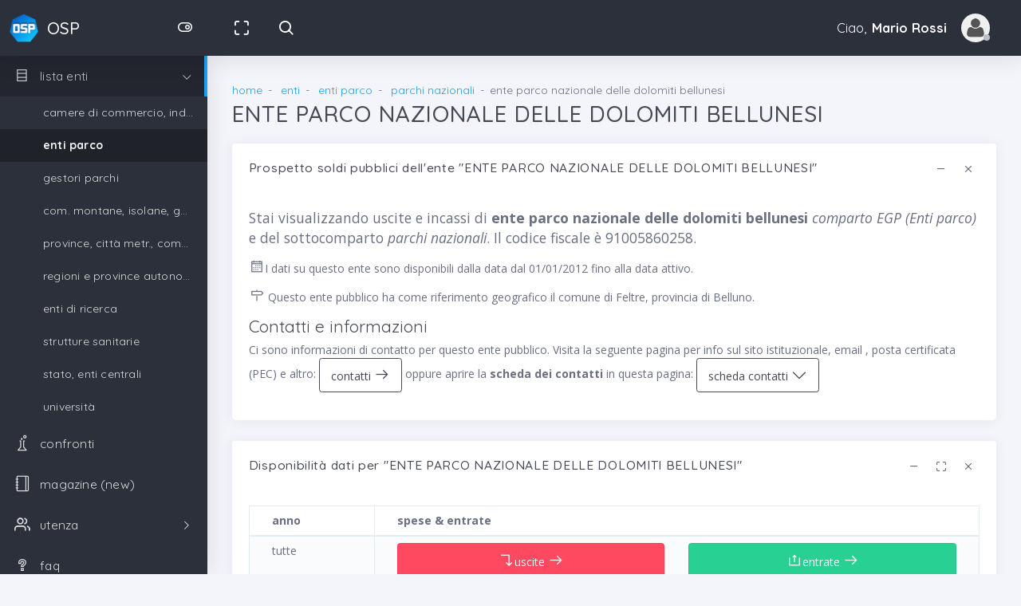

--- FILE ---
content_type: text/html; charset=UTF-8
request_url: https://www.opensoldipubblici.it/ente/parchi_naz/000738438/index.html
body_size: 6475
content:
<!DOCTYPE html>
<html class="loading" lang="it" data-textdirection="ltr">
<head>
	
	<meta http-equiv="Content-Type" content="text/html; charset=UTF-8">
    <meta http-equiv="X-UA-Compatible" content="IE=edge">
    <meta name="viewport" content="width=device-width, initial-scale=1.0, user-scalable=0, minimal-ui">
        
    <meta name="description" content="Spese ed incassi dell&apos;ente pubblico ENTE PARCO NAZIONALE DELLE DOLOMITI BELLUNESI (codice fiscale 91005860258); trasparenza sui soldi pubblici">
    <meta name="keywords" content="trasparenza, soldi pubblici, ENTE PARCO NAZIONALE DELLE DOLOMITI BELLUNESI, spese, entrate, uscite, incassi">
    <meta name="author" content="opensoldipubblici.it">
    <title>ENTE PARCO NAZIONALE DELLE DOLOMITI BELLUNESI | uscite ed entrate, spese ed incassi</title>
    
    <link rel="canonical" href="https://www.opensoldipubblici.it/ente/parchi_naz/000738438/index.html"/>
        
	<link rel="apple-touch-icon" href="/images/ico/apple-icon-120.png">
    <link rel="shortcut icon" type="image/x-icon" href="/images/ico/favicon.ico">
    <link href="https://fonts.googleapis.com/css?family=Open+Sans:300,300i,400,400i,600,600i,700,700i%7CQuicksand:300,400,500,700" rel="stylesheet">
    <link href="https://maxcdn.icons8.com/fonts/line-awesome/1.1/css/line-awesome.min.css" rel="stylesheet">
    
        <script src="https://ajax.googleapis.com/ajax/libs/jquery/3.3.1/jquery.min.js"></script>
    <script src="/template02/app-assets/vendors/js/ui/popper.min.js"></script>
    <script src="/template02/app-assets/js/core/libraries/bootstrap.min.js"></script>
    
    
    
    <!-- BEGIN VENDOR CSS-->
    <link rel="stylesheet" type="text/css" href="/template02/app-assets/css/vendors.css">
    <link rel="stylesheet" type="text/css" href="/template02/app-assets/fonts/feather/style.min.css">
    <link rel="stylesheet" type="text/css" href="/template02/app-assets/fonts/flag-icon-css/css/flag-icon.min.css">
    <link rel="stylesheet" type="text/css" href="/template02/app-assets/fonts/simple-line-icons/style.min.css">
    <!-- END VENDOR CSS-->
    <!-- BEGIN MODERN CSS-->
    <link rel="stylesheet" type="text/css" href="/template02/app-assets/css/app.css">
        <!-- END MODERN CSS-->
    <!-- BEGIN Page Level CSS-->
    <link rel="stylesheet" type="text/css" href="/template02/app-assets/css/core/menu/menu-types/vertical-menu-modern.css">
    <!-- END Page Level CSS-->
    <!-- BEGIN Custom CSS-->
    <link rel="stylesheet" type="text/css" href="/template02/assets/css/style.css">
    <!-- END Custom CSS-->
    
    
<!-- Global site tag (gtag.js) - Google Analytics -->
<script async src="https://www.googletagmanager.com/gtag/js?id=UA-120718631-1"></script>
<script>
  window.dataLayer = window.dataLayer || [];
  function gtag(){dataLayer.push(arguments);}
  gtag('js', new Date());

  gtag('config', 'UA-120718631-1');
</script>
    
    
	<!-- JS leaflet -->
	<script src="/template02/altri/leaflet/leaflet.js"></script>
	<link rel="stylesheet" type="text/css" href="/template02/altri/leaflet/leaflet.css">
			

<script>
	// ricavo dimensioni schermo
	var widthBrowserDFP = $(window).width();
</script>


<script async='async' src='https://www.googletagservices.com/tag/js/gpt.js'></script>
<script>
  var googletag = googletag || {};
  googletag.cmd = googletag.cmd || [];
</script>

<script>
  googletag.cmd.push(function() {
  	
  	if (widthBrowserDFP >= 1200) {
  		googletag.defineSlot('/60498649/OSP_basso_970x250', [970, 250], 'div-gpt-ad-1534094377599-0').addService(googletag.pubads());
  		googletag.defineSlot('/60498649/OSP_centrale_970x250_01', [970, 250], 'div-gpt-ad-1534107061882-0').addService(googletag.pubads());
	} else if (widthBrowserDFP >= 768) {
		googletag.defineSlot('/60498649/OSP_bassa_728x90', [728, 90], 'div-gpt-ad-1534096151577-0').addService(googletag.pubads());
		googletag.defineSlot('/60498649/OSP_centrale_728x90_01', [728, 90], 'div-gpt-ad-1534107032738-0').addService(googletag.pubads());
  	} else {
  		googletag.defineSlot('/60498649/OSP_basso_300x250', [300, 250], 'div-gpt-ad-1534093740746-0').addService(googletag.pubads());
  		googletag.defineSlot('/60498649/OSP_centrale_300x250_01', [300, 250], 'div-gpt-ad-1534106991336-0').addService(googletag.pubads());
	}	
    
    googletag.pubads().enableSingleRequest();
    googletag.enableServices();
    
  });
</script>
	
<script async src="//pagead2.googlesyndication.com/pagead/js/adsbygoogle.js"></script>
<script>
     (adsbygoogle = window.adsbygoogle || []).push({
          google_ad_client: "ca-pub-0599581164596236",
          enable_page_level_ads: true
     });
</script>

</head>
<body class="vertical-layout vertical-menu-modern 2-columns   menu-expanded fixed-navbar" data-open="click" data-menu="vertical-menu-modern" data-col="2-columns">

<!-- fixed-top-->
<nav class="header-navbar navbar-expand-lg navbar navbar-with-menu navbar-without-dd-arrow fixed-top navbar-dark navbar-shadow">
  <div class="navbar-wrapper">
    <div class="navbar-header">
      <ul class="nav navbar-nav flex-row">
        <li class="nav-item mobile-menu d-lg-none mr-auto"><a class="nav-link nav-menu-main menu-toggle hidden-xs" href="#"><i class="ft-menu font-large-1"></i></a></li>
        <li class="nav-item mr-auto"><a class="navbar-brand" href="/"><img class="brand-logo" alt="opensoldipubblici logo" src="/images/logo/logo.png">
            <h3 class="brand-text">OSP</h3></a></li>
        <li class="nav-item d-none d-lg-block nav-toggle "><a class="nav-link modern-nav-toggle pr-0" data-toggle="collapse"><i class="toggle-icon ft-toggle-right font-medium-3 white" data-ticon="ft-toggle-right"></i></a></li>
        <li class="nav-item d-lg-none"><a class="nav-link open-navbar-container" data-toggle="collapse" data-target="#navbar-mobile"><i class="la la-ellipsis-v"></i></a></li>
      </ul>
    </div>
	<div class="navbar-container content">
      	<div class="collapse navbar-collapse" id="navbar-mobile">
      		<ul class="nav navbar-nav mr-auto float-left">
	            <li class="nav-item d-none d-lg-block">
	            	<a class="nav-link nav-link-expand" href="#"><i class="ficon ft-maximize"></i></a>
	            </li>
	            <li class="nav-item nav-search"><a class="nav-link nav-link-search" href="/enti/index.html"><i class="ficon ft-search"></i></a>
		            	            </li>
			</ul>
						<ul class="nav navbar-nav float-right">
				<li class="dropdown dropdown-user nav-item">
		            
		            
					<a class="dropdown-toggle nav-link dropdown-user-link" href="#" data-toggle="dropdown">
						<span class="mr-1">Ciao,
			                <span class="user-name text-bold-700">Mario Rossi</span>
			            </span>
	                	<span class="avatar avatar-off"><img src="/images/grafica/img-avatar-no-login.jpg" alt="avatar no login"><i></i></span>
					</a>
				   
					
						<div class="dropdown-menu dropdown-menu-right">
							<a class="dropdown-item" href="/ut/profile/index.html"><i class="ft-user"></i> My Profile</a>
							<a class="dropdown-item" href="/ut/login.html"><i class="la la-sign-in" aria-hidden="true"></i> login</a>
							<a class="dropdown-item" href="/ut/sign-up.html"><i class="ft-user-plus"></i> ISCRIVITI</a>
							<a class="dropdown-item" href="/faq/id-6/index.html"><i class="ft-check-square"></i> perché iscriversi</a>
						</div>
									
										
					
            	</li>
			</ul>
      	
      	</div>
    </div>
  </div>
</nav>
<!-- START main menu-->
<!-- main menu-->
<div class="main-menu menu-fixed menu-dark menu-accordion menu-shadow" data-scroll-to-active="true">
<div class="main-menu-content">
    <ul class="navigation navigation-main" id="main-menu-navigation" data-menu="menu-navigation">
      	<li class=" nav-item"><a href="/"><i class="la la-home"></i><span class="menu-title">home</span></a>
      	</li>
      	<li class=" nav-item"><a href="/enti/index.html"><i class="la la-building"></i><span class="menu-title">enti pubblici</span></a>
      	</li>
      	<li class=" nav-item"><a href="#"><i class="la la-database"></i><span class="menu-title" >lista enti</span></a>
	        <ul class="menu-content">
	        	
	          	<li class=" nav-item"><a class="menu-item" href="/enti/cdc/index.html" >camere di commercio, industria, artigianato e agricoltura</a>
	          	</li>
	          	<li class="active nav-item"><a class="menu-item" href="/enti/egp/index.html" >enti parco</a>
	          	</li>
	          	<li class=" nav-item"><a class="menu-item" href="/enti/epf/index.html" >gestori parchi</a>
	          	</li>
	          	<li class=" nav-item"><a class="menu-item" href="/enti/mon/index.html" >com. montane, isolane, gestori parchi</a>
	          	</li>
	          	<li class=" nav-item"><a class="menu-item" href="/enti/pro/index.html" >province, citt&agrave; metr., comuni, unione di comuni</a>
	          	</li>
	          	<li class=" nav-item"><a class="menu-item" href="/enti/reg/index.html" >regioni e province autonome</a>
	          	</li>
	          	<li class=" nav-item"><a class="menu-item" href="/enti/ric/index.html" >enti di ricerca</a>
	          	</li>
	          	<li class=" nav-item"><a class="menu-item" href="/enti/san/index.html" >strutture sanitarie</a>
	          	</li>
	          	<li class=" nav-item"><a class="menu-item" href="/enti/sta/index.html" >stato, enti centrali</a>
	          	</li>
	          	<li class=" nav-item"><a class="menu-item" href="/enti/uni/index.html" >universit&agrave;</a>
	          	</li>
	        </ul>
      	</li>
      	
      	<li class=" nav-item"><a href="/confronti/index.html"><i class="icon-chemistry"></i><span class="menu-title">confronti</span></a>
      	</li>
      	
      	<li class=" nav-item"><a href="/mag"><i class="icon-notebook"></i><span class="menu-title">magazine (new)</span></a>
      	</li>
      	
      	<li class=" nav-item"><a href="#"><i class="ft-users"></i><span class="menu-title">utenza</span></a>
      		<ul class="menu-content">
      			<li class=" nav-item"><a href="/ut/index.html"><i class="la la-users"></i><span class="menu-title">index</span></a>
      			</li>
      			<li class=" nav-item"><a href="/ut/profile/index.html"><i class="la la-user"></i><span class="menu-title">tuo profilo</span></a>
      			</li>
      			
      			<li class=" nav-item"><a href="/ut/login.html"><i class="la la-sign-in"></i><span class="menu-title">login</span></a>
      			</li>
      			<li class=" nav-item"><a href="/ut/sign-up.html"><i class="la la-user-plus"></i><span class="menu-title">sign-up</span></a>
      			</li>
      				      			      		</ul>
      	</li>
		<li class=" nav-item"><a href="/faq/index.html"><i class="la la-question"></i><span class="menu-title">faq</span></a>
		</li>
		<li class=" nav-item"><a href="/timeline/index.html"><i class="la la-calendar"></i><span class="menu-title">timeline</span></a>
		</li>
		<li class=" nav-item"><a href="/about-us/index.html"><i class="la la-anchor"></i><span class="menu-title">about-us</span></a>
		</li>
      
    </ul>
</div>
</div><!-- END main menu-->


<div class="app-content content">
<div class="content-wrapper">
    

<!-- Breadcrumbs -->
<div class="content-header row">
	<div class="content-header-left col-12 mb-2">
		<div class="row breadcrumbs-top">
            <div class="breadcrumb-wrapper col-12">
              	<ol class="breadcrumb">
	    			<li class="breadcrumb-item"><a href="/">home</a>
				    </li>
	        		<li class="breadcrumb-item">
	            	<a href="/enti/index.html">enti</a>
	        		</li>
	        		
			        <li class="breadcrumb-item">
			            <a href="/enti/egp/index.html">enti parco</a>
			        </li>
			    	
			        <li class="breadcrumb-item">
			            <a href="/enti/egp/parchi_naz/index.html">parchi nazionali</a>
			        </li>
			    	<li class="breadcrumb-item active">ente parco nazionale delle dolomiti bellunesi</li>
    			</ol>
            </div>
        </div>
        <h1 class="content-header-title mb-0">ENTE PARCO NAZIONALE DELLE DOLOMITI BELLUNESI</h1>
    </div>
</div>
<!-- End Breadcrumbs -->

<div class="content-body">
<section class="row">
<div class="col-sm-12">

	<div id="entiIndex" class="card">
    	<div class="card-header">
                <h4 class="card-title">Prospetto soldi pubblici dell&apos;ente &quot;ENTE PARCO NAZIONALE DELLE DOLOMITI BELLUNESI&quot;</h4>
                <a class="heading-elements-toggle"><i class="la la-ellipsis-v font-medium-3"></i></a>
                <div class="heading-elements">
                    <ul class="list-inline mb-0">
                        <li><a data-action="collapse"><i class="ft-minus"></i></a></li>
                        <li><a data-action="close"><i class="ft-x"></i></a></li>
                    </ul>
                </div>
    	</div>
    	<div class="card-content collapse show">
        	<div class="card-body">
            	<div class="card-text">

					
<p class="lead">Stai visualizzando uscite e incassi di <strong>ente parco nazionale delle dolomiti bellunesi</strong> <em>comparto EGP (Enti parco)</em> e del sottocomparto <em>parchi nazionali</em>. Il codice fiscale &egrave; 91005860258.</p>
<p><i class="la la-calendar" aria-hidden="true"></i>I dati su questo ente sono disponibili dalla data dal 01/01/2012  fino alla data attivo.</p> 
<p><i class="la la-map-signs" aria-hidden="true"></i> Questo ente pubblico ha come riferimento geografico il comune di Feltre, provincia di Belluno.</p><h3>Contatti e informazioni</h3><p>Ci sono informazioni di contatto per questo ente pubblico. Visita la seguente pagina per info sul sito istituzionale, email , posta certificata (PEC) e altro: <a class="nowrapS btn btn-outline-dark" href="contatti.html">contatti <i class="la la-arrow-right" aria-hidden="true"></i></a> oppure aprire la <strong>scheda dei contatti</strong> in questa pagina: 
			<a class="nowrapS btn btn-outline-dark" data-toggle="collapse" href="#collapseContatti" aria-expanded="false" aria-controls="collapseContatti">scheda contatti <i class="la la-angle-down" aria-hidden="true"></i></a></p>
				<div id="collapseContatti" class="table-responsive collapse" itemscope itemtype="http://schema.org/Organization">
				<table class="table table-hover table-sm">
				<caption>Informazioni e contatti &quot;ENTE PARCO NAZIONALE DELLE DOLOMITI BELLUNESI&quot;. Fonte dati Indice PA, licenza CC-BY 3.0.</caption>
				<tbody>
			
				<tr>
					<td>descrizione</td>
					<td>
					<span itemprop="legalName">Parco Nazionale Dolomiti Bellunesi</span>
					</td>
				</tr>
			
				<tr>
					<td>tipologia</td>
					<td>Pubbliche Amministrazioni - Parchi Nazionali, Consorzi e Enti Gestori di Parchi e Aree Naturali Protette</td>
				</tr>
			
					<tr>
						<td>indirizzo</td>
						<td>
						<span itemprop="address">Piazzale Zancanaro 1, 32032, Feltre (BL) regione Veneto</span>
						</td>
					</tr>
				
				<tr>
					<td>responsabile</td>
					<td>Direttore generale Simonetta Dalla Corte</td>
				</tr>
			
				<tr>
					<td>sito istituzionale</td>
					<td>www.dolomitipark.it</td>
				</tr>
			
				<tr>
					<td>mail 1 (Pec)</td>
					<td>
					<span itemprop="email">entepndb@postecert.it</span>
					</td>
				</tr>
			
				<tr>
					<td>mail 2 (Altro)</td>
					<td>info@dolomitipark.it</td>
				</tr>
			
				<tr>
					<td>facebook</td>
					<td>https://www.facebook.com/parcodolomitibellunesi</td>
				</tr>
			
				<tr>
					<td>youtube</td>
					<td>http://www.dolomitipark.it/it/gallery_video.php</td>
				</tr>
			
				</tbody>
				</table>
				<p>Per maggiori informazioni e contatti visita questa pagina: <a href="contatti.html">contatti <i class="la la-arrow-right" aria-hidden="true"></i></a>.</p>
				</div>
				
			
				</div>
			</div>
		</div>
	</div>


	
	<div id="entiIndexDati" class="card">
    	<div class="card-header">
                <h4 class="card-title">Disponibilit&agrave; dati per &quot;ENTE PARCO NAZIONALE DELLE DOLOMITI BELLUNESI&quot;</h4>
                <a class="heading-elements-toggle"><i class="la la-ellipsis-v font-medium-3"></i></a>
                <div class="heading-elements">
                    <ul class="list-inline mb-0">
                        <li><a data-action="collapse"><i class="ft-minus"></i></a></li>
                        <li><a data-action="expand"><i class="ft-maximize"></i></a></li>
                        <li><a data-action="close"><i class="ft-x"></i></a></li>
                    </ul>
                </div>
    	</div>
    	<div class="card-content collapse show">
        	<div class="card-body">
            	<div class="card-text">




	<div class="table-responsive">
	<table class="table table-striped table-hover table-bordered table-sm">
	<thead>
	<tr>
		<th>anno</th>
		<th>spese &amp; entrate</th>
	</tr>
	</thead>
	<tbody>
	<tr>
		<td>tutte</td>
		<td>
			<div class="row">
			<div class="col-md-6">
				<a href="/ente/parchi_naz/000738438/uscite/index.html"  class="btn btn-danger btn-block mr-1 mb-1"  role="button"><i class="la la-level-down" aria-hidden="true"></i>uscite&nbsp;<i class="la la-arrow-right"></i></a>
			</div>
			<div class="col-md-6">
				<a href="/ente/parchi_naz/000738438/entrate/index.html" class="btn btn-success btn-block mr-1 mb-1" role="button"><i class="la la-level-up" aria-hidden="true"></i>entrate&nbsp;<i class="la la-arrow-right"></i></a>
			</div>
			</div>
		</td>
	</tr>
	
				<tr>
					<td>2024</td>
					<td>
						<div class="row">
							<div class="col-md-6">
								
					<a class="btn btn-outline-dark btn-block mr-1 mb-1 border-amber border-darken-4" href="/ente/parchi_naz/000738438/uscite/2024/index.html">
						<i class="la la-minus-square"></i>&nbsp;1.66 milioni&nbsp;&euro;&nbsp;&nbsp;<i class="la la-arrow-right"></i>
					</a>
				
							</div>
							<div class="col-md-6">
								
					<a class="btn btn-outline-dark btn-block mr-1 mb-1 border-teal" href="/ente/parchi_naz/000738438/entrate/2024/index.html">
						<i class="la la-plus-square"></i>&nbsp;1.94 milioni&nbsp;&euro;&nbsp;&nbsp;<i class="la la-arrow-right"></i>
					</a>
				
							</div>
						</div>
					</td>
				</tr>
			
				<tr>
					<td>2023</td>
					<td>
						<div class="row">
							<div class="col-md-6">
								
					<a class="btn btn-outline-dark btn-block mr-1 mb-1 border-amber border-darken-4" href="/ente/parchi_naz/000738438/uscite/2023/index.html">
						<i class="la la-minus-square"></i>&nbsp;2.93 milioni&nbsp;&euro;&nbsp;&nbsp;<i class="la la-arrow-right"></i>
					</a>
				
							</div>
							<div class="col-md-6">
								
					<a class="btn btn-outline-dark btn-block mr-1 mb-1 border-teal" href="/ente/parchi_naz/000738438/entrate/2023/index.html">
						<i class="la la-plus-square"></i>&nbsp;2.81 milioni&nbsp;&euro;&nbsp;&nbsp;<i class="la la-arrow-right"></i>
					</a>
				
							</div>
						</div>
					</td>
				</tr>
			
				<tr>
					<td>2022</td>
					<td>
						<div class="row">
							<div class="col-md-6">
								
					<a class="btn btn-outline-dark btn-block mr-1 mb-1 border-amber border-darken-4" href="/ente/parchi_naz/000738438/uscite/2022/index.html">
						<i class="la la-minus-square"></i>&nbsp;2.07 milioni&nbsp;&euro;&nbsp;&nbsp;<i class="la la-arrow-right"></i>
					</a>
				
							</div>
							<div class="col-md-6">
								
					<a class="btn btn-outline-dark btn-block mr-1 mb-1 border-teal" href="/ente/parchi_naz/000738438/entrate/2022/index.html">
						<i class="la la-plus-square"></i>&nbsp;3.16 milioni&nbsp;&euro;&nbsp;&nbsp;<i class="la la-arrow-right"></i>
					</a>
				
							</div>
						</div>
					</td>
				</tr>
			
				<tr>
					<td>2021</td>
					<td>
						<div class="row">
							<div class="col-md-6">
								
					<a class="btn btn-outline-dark btn-block mr-1 mb-1 border-amber border-darken-4" href="/ente/parchi_naz/000738438/uscite/2021/index.html">
						<i class="la la-minus-square"></i>&nbsp;2.63 milioni&nbsp;&euro;&nbsp;&nbsp;<i class="la la-arrow-right"></i>
					</a>
				
							</div>
							<div class="col-md-6">
								
					<a class="btn btn-outline-dark btn-block mr-1 mb-1 border-teal" href="/ente/parchi_naz/000738438/entrate/2021/index.html">
						<i class="la la-plus-square"></i>&nbsp;4.45 milioni&nbsp;&euro;&nbsp;&nbsp;<i class="la la-arrow-right"></i>
					</a>
				
							</div>
						</div>
					</td>
				</tr>
			
				<tr>
					<td>2020</td>
					<td>
						<div class="row">
							<div class="col-md-6">
								
					<a class="btn btn-outline-dark btn-block mr-1 mb-1 border-amber border-darken-4" href="/ente/parchi_naz/000738438/uscite/2020/index.html">
						<i class="la la-minus-square"></i>&nbsp;2.36 milioni&nbsp;&euro;&nbsp;&nbsp;<i class="la la-arrow-right"></i>
					</a>
				
							</div>
							<div class="col-md-6">
								
					<a class="btn btn-outline-dark btn-block mr-1 mb-1 border-teal" href="/ente/parchi_naz/000738438/entrate/2020/index.html">
						<i class="la la-plus-square"></i>&nbsp;4.95 milioni&nbsp;&euro;&nbsp;&nbsp;<i class="la la-arrow-right"></i>
					</a>
				
							</div>
						</div>
					</td>
				</tr>
			
				<tr>
					<td>2019</td>
					<td>
						<div class="row">
							<div class="col-md-6">
								
					<a class="btn btn-outline-dark btn-block mr-1 mb-1 border-amber border-darken-4" href="/ente/parchi_naz/000738438/uscite/2019/index.html">
						<i class="la la-minus-square"></i>&nbsp;2.05 milioni&nbsp;&euro;&nbsp;&nbsp;<i class="la la-arrow-right"></i>
					</a>
				
							</div>
							<div class="col-md-6">
								
					<a class="btn btn-outline-dark btn-block mr-1 mb-1 border-teal" href="/ente/parchi_naz/000738438/entrate/2019/index.html">
						<i class="la la-plus-square"></i>&nbsp;4.12 milioni&nbsp;&euro;&nbsp;&nbsp;<i class="la la-arrow-right"></i>
					</a>
				
							</div>
						</div>
					</td>
				</tr>
			
				<tr>
					<td>2018</td>
					<td>
						<div class="row">
							<div class="col-md-6">
								
					<a class="btn btn-outline-dark btn-block mr-1 mb-1 border-amber border-darken-4" href="/ente/parchi_naz/000738438/uscite/2018/index.html">
						<i class="la la-minus-square"></i>&nbsp;2.23 milioni&nbsp;&euro;&nbsp;&nbsp;<i class="la la-arrow-right"></i>
					</a>
				
							</div>
							<div class="col-md-6">
								
					<a class="btn btn-outline-dark btn-block mr-1 mb-1 border-teal" href="/ente/parchi_naz/000738438/entrate/2018/index.html">
						<i class="la la-plus-square"></i>&nbsp;2.11 milioni&nbsp;&euro;&nbsp;&nbsp;<i class="la la-arrow-right"></i>
					</a>
				
							</div>
						</div>
					</td>
				</tr>
			
				<tr>
					<td>2017</td>
					<td>
						<div class="row">
							<div class="col-md-6">
								
					<a class="btn btn-outline-dark btn-block mr-1 mb-1 border-amber border-darken-4" href="/ente/parchi_naz/000738438/uscite/2017/index.html">
						<i class="la la-minus-square"></i>&nbsp;2.26 milioni&nbsp;&euro;&nbsp;&nbsp;<i class="la la-arrow-right"></i>
					</a>
				
							</div>
							<div class="col-md-6">
								
					<a class="btn btn-outline-dark btn-block mr-1 mb-1 border-teal" href="/ente/parchi_naz/000738438/entrate/2017/index.html">
						<i class="la la-plus-square"></i>&nbsp;1.92 milioni&nbsp;&euro;&nbsp;&nbsp;<i class="la la-arrow-right"></i>
					</a>
				
							</div>
						</div>
					</td>
				</tr>
			
				<tr>
					<td>2016</td>
					<td>
						<div class="row">
							<div class="col-md-6">
								
					<a class="btn btn-outline-dark btn-block mr-1 mb-1 border-amber border-darken-4" href="/ente/parchi_naz/000738438/uscite/2016/index.html">
						<i class="la la-minus-square"></i>&nbsp;1.78 milioni&nbsp;&euro;&nbsp;&nbsp;<i class="la la-arrow-right"></i>
					</a>
				
							</div>
							<div class="col-md-6">
								
					<a class="btn btn-outline-dark btn-block mr-1 mb-1 border-teal" href="/ente/parchi_naz/000738438/entrate/2016/index.html">
						<i class="la la-plus-square"></i>&nbsp;2.35 milioni&nbsp;&euro;&nbsp;&nbsp;<i class="la la-arrow-right"></i>
					</a>
				
							</div>
						</div>
					</td>
				</tr>
			
				<tr>
					<td>2015</td>
					<td>
						<div class="row">
							<div class="col-md-6">
								
					<a class="btn btn-outline-dark btn-block mr-1 mb-1 border-amber border-darken-4" href="/ente/parchi_naz/000738438/uscite/2015/index.html">
						<i class="la la-minus-square"></i>&nbsp;1.82 milioni&nbsp;&euro;&nbsp;&nbsp;<i class="la la-arrow-right"></i>
					</a>
				
							</div>
							<div class="col-md-6">
								
					<a class="btn btn-outline-dark btn-block mr-1 mb-1 border-teal" href="/ente/parchi_naz/000738438/entrate/2015/index.html">
						<i class="la la-plus-square"></i>&nbsp;1.69 milioni&nbsp;&euro;&nbsp;&nbsp;<i class="la la-arrow-right"></i>
					</a>
				
							</div>
						</div>
					</td>
				</tr>
			
				<tr>
					<td>2014</td>
					<td>
						<div class="row">
							<div class="col-md-6">
								
					<a class="btn btn-outline-dark btn-block mr-1 mb-1 border-amber border-darken-4" href="/ente/parchi_naz/000738438/uscite/2014/index.html">
						<i class="la la-minus-square"></i>&nbsp;1.68 milioni&nbsp;&euro;&nbsp;&nbsp;<i class="la la-arrow-right"></i>
					</a>
				
							</div>
							<div class="col-md-6">
								
					<a class="btn btn-outline-dark btn-block mr-1 mb-1 border-teal" href="/ente/parchi_naz/000738438/entrate/2014/index.html">
						<i class="la la-plus-square"></i>&nbsp;2.03 milioni&nbsp;&euro;&nbsp;&nbsp;<i class="la la-arrow-right"></i>
					</a>
				
							</div>
						</div>
					</td>
				</tr>
			
				<tr>
					<td>2013</td>
					<td>
						<div class="row">
							<div class="col-md-6">
								
					<a class="btn btn-outline-dark btn-block mr-1 mb-1 border-amber border-darken-4" href="/ente/parchi_naz/000738438/uscite/2013/index.html">
						<i class="la la-minus-square"></i>&nbsp;1.65 milioni&nbsp;&euro;&nbsp;&nbsp;<i class="la la-arrow-right"></i>
					</a>
				
							</div>
							<div class="col-md-6">
								
					<a class="btn btn-outline-dark btn-block mr-1 mb-1 border-teal" href="/ente/parchi_naz/000738438/entrate/2013/index.html">
						<i class="la la-plus-square"></i>&nbsp;3.41 milioni&nbsp;&euro;&nbsp;&nbsp;<i class="la la-arrow-right"></i>
					</a>
				
							</div>
						</div>
					</td>
				</tr>
			
				<tr>
					<td>2012</td>
					<td>
						<div class="row">
							<div class="col-md-6">
								
					<a class="btn btn-outline-dark btn-block mr-1 mb-1 border-amber border-darken-4" href="/ente/parchi_naz/000738438/uscite/2012/index.html">
						<i class="la la-minus-square"></i>&nbsp;1.97 milioni&nbsp;&euro;&nbsp;&nbsp;<i class="la la-arrow-right"></i>
					</a>
				
							</div>
							<div class="col-md-6">
								
					<a class="btn btn-outline-dark btn-block mr-1 mb-1 border-teal" href="/ente/parchi_naz/000738438/entrate/2012/index.html">
						<i class="la la-plus-square"></i>&nbsp;1.98 milioni&nbsp;&euro;&nbsp;&nbsp;<i class="la la-arrow-right"></i>
					</a>
				
							</div>
						</div>
					</td>
				</tr>
			
				<tr>
					<td>2011</td>
					<td>
						<div class="row">
							<div class="col-md-6">
								
					<a class="btn btn-outline-dark btn-block mr-1 mb-1 disabled border-amber border-darken-4" href="#">
						n.d.
					</a>
				
							</div>
							<div class="col-md-6">
								
					<a class="btn btn-outline-dark btn-block mr-1 mb-1 disabled border-teal" href="#">
						n.d.
					</a>
				
							</div>
						</div>
					</td>
				</tr>
			
				<tr>
					<td>2010</td>
					<td>
						<div class="row">
							<div class="col-md-6">
								
					<a class="btn btn-outline-dark btn-block mr-1 mb-1 disabled border-amber border-darken-4" href="#">
						n.d.
					</a>
				
							</div>
							<div class="col-md-6">
								
					<a class="btn btn-outline-dark btn-block mr-1 mb-1 disabled border-teal" href="#">
						n.d.
					</a>
				
							</div>
						</div>
					</td>
				</tr>
			
	</tbody>
	</table>
	</div><p><i class="la la-map-signs" aria-hidden="true"></i> La posizione geografica in termini di latitudine e longitudine: 
<a href="//www.google.com/maps/?q=46.017851,11.900584"> 46.017851, 11.900584 </a>. Attenzione la mappa mostra la zona geografica in cui l&apos;ente ha la sede ma non indica la posizione precisa in cui l&apos;amministrazione &quot;ENTE PARCO NAZIONALE DELLE DOLOMITI BELLUNESI (codice fiscale 91005860258)&quot; si trova (comune di Feltre, provincia di Belluno).</p>


<div id="map" style="width: 99%; height: 400px;"></div>
<script>

	var tiles = L.tileLayer('https://{s}.tile.openstreetmap.org/{z}/{x}/{y}.png', {
		maxZoom: 18,
		attribution: '&copy; <a href="https://openstreetmap.org/copyright">OpenStreetMap</a> contributors, elaborazioni <a href=\"https://www.opensoldipubblici.it/\">opensoldipubblici.it</a>'
	}),
	latlng = L.latLng(46.017851,11.900584);
	

	var map = L.map('map', {center: latlng, zoom: 13, layers: [tiles]});

	var marker =	L.circleMarker([46.017851, 11.900584], {radius: 70, fillColor: '#223399', weight: 1}).addTo(map);

</script>
<div class="badge badge-striped border-right-info">+1 (954)</div><div class="badge badge-striped border-right-info">+1 (tot 53340)</div>
<script async src="https://pagead2.googlesyndication.com/pagead/js/adsbygoogle.js?client=ca-pub-0599581164596236"
     crossorigin="anonymous"></script>
<!-- 2023ResponsiveGenerico -->
<ins class="adsbygoogle"
     style="display:block"
     data-ad-client="ca-pub-0599581164596236"
     data-ad-slot="3230961432"
     data-ad-format="auto"
     data-full-width-responsive="true"></ins>
<script>
     (adsbygoogle = window.adsbygoogle || []).push({});
</script>


				</div>
			</div>
		</div>
	</div>			


</div>
</section>


<div style="width: 100%; text-align: center;">
	<div style="display: inline-block;">
		<!-- /60498649/OSP_basso_300x250 -->
		<div id='div-gpt-ad-1534093740746-0' style='height:250px; width:300px;'></div>
		<!-- /60498649/OSP_bassa_728x90 -->
		<div id='div-gpt-ad-1534096151577-0' style='height:90px; width:728px;'></div>
		<!-- /60498649/OSP_basso_970x250 -->
		<div id='div-gpt-ad-1534094377599-0' style='height:250px; width:970px;'></div>
	</div>
</div>

<script>
	if (widthBrowserDFP >= 1200) {
		googletag.cmd.push(function() { googletag.display('div-gpt-ad-1534094377599-0'); });
} else if (widthBrowserDFP >= 768) {
		googletag.cmd.push(function() { googletag.display('div-gpt-ad-1534096151577-0'); });
	} else {
		googletag.cmd.push(function() { googletag.display('div-gpt-ad-1534093740746-0'); });
	}
</script>

<script>
  	if (widthBrowserDFP >= 1200){
  		document.getElementById('div-gpt-ad-1534096151577-0').style.display = 'none'; 	// 768x90
  		document.getElementById('div-gpt-ad-1534093740746-0').style.display = 'none';	// 300x250
	} else if (widthBrowserDFP >= 768) {
		document.getElementById('div-gpt-ad-1534094377599-0').style.display = 'none';	// 970x250
		document.getElementById('div-gpt-ad-1534093740746-0').style.display = 'none';	// 300x250
	} else {
  		document.getElementById('div-gpt-ad-1534094377599-0').style.display = 'none';	// 970x250
  		document.getElementById('div-gpt-ad-1534096151577-0').style.display = 'none'; 	// 768x90
	}
</script>


</div>
<!-- /content-body-->
    
</div>
</div>
<!-- /app-content-->

<footer class="footer footer-static footer-dark navbar-border navbar-shadow">
    <p class="clearfix blue-grey lighten-2 text-sm-center mb-0 px-2"><span class="float-md-left d-block d-md-inline-block">Copyright &copy; 2018 <a class="text-bold-800 grey darken-2" href="/" target="_blank">opensoldipubblici.it </a>, All rights reserved; <a href="/cookie-privacy-policy.html">cookie - privacy policy</a>. </span><span class="float-md-right d-block d-md-inline-blockd-none d-lg-block">Prodotto e sviluppato mentre <i class="ft-cloud-snow blue"></i></span></p>
</footer>

	<!-- BEGIN VENDOR JS-->
            
    <script src="/template02/app-assets/vendors/js/ui/perfect-scrollbar.jquery.min.js"></script>
    <script src="/template02/app-assets/vendors/js/ui/unison.min.js"></script>
    <script src="/template02/app-assets/vendors/js/ui/blockUI.min.js"></script>
    <script src="/template02/app-assets/vendors/js/ui/jquery.matchHeight-min.js"></script>
    <script src="/template02/app-assets/vendors/js/ui/jquery-sliding-menu.js"></script>
    
    <script src="/template02/app-assets/vendors/js/ui/prism.min.js"></script>
    
    <script src="/template02/app-assets/vendors/js/ui/screenfull.min.js"></script>
    <script src="/template02/app-assets/vendors/js/extensions/pace.min.js"></script>
    <!-- BEGIN VENDOR JS-->
    <!-- BEGIN PAGE VENDOR JS-->
    
    <!-- END PAGE VENDOR JS-->
    <!-- BEGIN MODERN JS-->
    <script src="/template02/app-assets/js/core/app-menu.js"></script>
    <script src="/template02/app-assets/js/core/app.js"></script>
    <!-- END MODERN JS-->
    <!-- BEGIN PAGE LEVEL JS-->
    <!-- END PAGE LEVEL JS-->
    
 

    
</body>
</html>

--- FILE ---
content_type: text/html; charset=utf-8
request_url: https://www.google.com/recaptcha/api2/aframe
body_size: 267
content:
<!DOCTYPE HTML><html><head><meta http-equiv="content-type" content="text/html; charset=UTF-8"></head><body><script nonce="PfF9QfvdnC_4qh68RUTO3Q">/** Anti-fraud and anti-abuse applications only. See google.com/recaptcha */ try{var clients={'sodar':'https://pagead2.googlesyndication.com/pagead/sodar?'};window.addEventListener("message",function(a){try{if(a.source===window.parent){var b=JSON.parse(a.data);var c=clients[b['id']];if(c){var d=document.createElement('img');d.src=c+b['params']+'&rc='+(localStorage.getItem("rc::a")?sessionStorage.getItem("rc::b"):"");window.document.body.appendChild(d);sessionStorage.setItem("rc::e",parseInt(sessionStorage.getItem("rc::e")||0)+1);localStorage.setItem("rc::h",'1769328338831');}}}catch(b){}});window.parent.postMessage("_grecaptcha_ready", "*");}catch(b){}</script></body></html>

--- FILE ---
content_type: text/css
request_url: https://www.opensoldipubblici.it/template02/app-assets/fonts/simple-line-icons/style.min.css
body_size: 61309
content:
@font-face{font-family:Simple-Line-Icons;src:url(fonts/Simple-Line-Icons.eot);src:url(fonts/Simple-Line-Icons.eot?#iefix) format('embedded-opentype'),url([data-uri]) format('woff'),url(fonts/Simple-Line-Icons.ttf) format('truetype'),url(fonts/Simple-Line-Icons.svg#Simple-Line-Icons) format('svg');font-weight:400;font-style:normal}[data-icon]:before{font-family:Simple-Line-Icons!important;content:attr(data-icon);speak:none;font-weight:400;font-variant:normal;text-transform:none;line-height:1;-webkit-font-smoothing:antialiased;-moz-osx-font-smoothing:grayscale}.icon-action-redo,.icon-action-undo,.icon-anchor,.icon-arrow-down,.icon-arrow-left,.icon-arrow-right,.icon-arrow-up,.icon-badge,.icon-bag,.icon-ban,.icon-bar-chart,.icon-basket,.icon-basket-loaded,.icon-bell,.icon-book-open,.icon-briefcase,.icon-bubble,.icon-bubbles,.icon-bulb,.icon-calculator,.icon-calendar,.icon-call-end,.icon-call-in,.icon-call-out,.icon-camcorder,.icon-camera,.icon-check,.icon-chemistry,.icon-clock,.icon-close,.icon-cloud-download,.icon-cloud-upload,.icon-compass,.icon-control-end,.icon-control-forward,.icon-control-pause,.icon-control-play,.icon-control-rewind,.icon-control-start,.icon-credit-card,.icon-crop,.icon-cup,.icon-cursor,.icon-cursor-move,.icon-diamond,.icon-direction,.icon-directions,.icon-disc,.icon-dislike,.icon-doc,.icon-docs,.icon-drawer,.icon-drop,.icon-earphones,.icon-earphones-alt,.icon-emoticon-smile,.icon-energy,.icon-envelope,.icon-envelope-letter,.icon-envelope-open,.icon-equalizer,.icon-eye,.icon-eyeglasses,.icon-feed,.icon-film,.icon-fire,.icon-flag,.icon-folder,.icon-folder-alt,.icon-frame,.icon-game-controller,.icon-ghost,.icon-globe,.icon-globe-alt,.icon-graduation,.icon-graph,.icon-grid,.icon-handbag,.icon-heart,.icon-home,.icon-hourglass,.icon-info,.icon-key,.icon-layers,.icon-like,.icon-link,.icon-list,.icon-lock,.icon-lock-open,.icon-login,.icon-logout,.icon-loop,.icon-magic-wand,.icon-magnet,.icon-magnifier,.icon-magnifier-add,.icon-magnifier-remove,.icon-map,.icon-microphone,.icon-mouse,.icon-moustache,.icon-music-tone,.icon-music-tone-alt,.icon-note,.icon-notebook,.icon-paper-clip,.icon-paper-plane,.icon-pencil,.icon-picture,.icon-pie-chart,.icon-pin,.icon-plane,.icon-playlist,.icon-plus,.icon-pointer,.icon-power,.icon-present,.icon-printer,.icon-puzzle,.icon-question,.icon-refresh,.icon-reload,.icon-rocket,.icon-screen-desktop,.icon-screen-smartphone,.icon-screen-tablet,.icon-settings,.icon-share,.icon-share-alt,.icon-shield,.icon-shuffle,.icon-size-actual,.icon-size-fullscreen,.icon-social-dribbble,.icon-social-dropbox,.icon-social-facebook,.icon-social-tumblr,.icon-social-twitter,.icon-social-youtube,.icon-speech,.icon-speedometer,.icon-star,.icon-support,.icon-symbol-female,.icon-symbol-male,.icon-tag,.icon-target,.icon-trash,.icon-trophy,.icon-umbrella,.icon-user,.icon-user-female,.icon-user-follow,.icon-user-following,.icon-user-unfollow,.icon-users,.icon-vector,.icon-volume-1,.icon-volume-2,.icon-volume-off,.icon-wallet,.icon-wrench{font-family:Simple-Line-Icons!important;speak:none;font-style:normal;font-weight:400;font-variant:normal;text-transform:none;line-height:1;-webkit-font-smoothing:antialiased}.icon-user-female:before{content:"\e000"}.icon-user-follow:before{content:"\e002"}.icon-user-following:before{content:"\e003"}.icon-user-unfollow:before{content:"\e004"}.icon-trophy:before{content:"\e006"}.icon-screen-smartphone:before{content:"\e010"}.icon-screen-desktop:before{content:"\e011"}.icon-plane:before{content:"\e012"}.icon-notebook:before{content:"\e013"}.icon-moustache:before{content:"\e014"}.icon-mouse:before{content:"\e015"}.icon-magnet:before{content:"\e016"}.icon-energy:before{content:"\e020"}.icon-emoticon-smile:before{content:"\e021"}.icon-disc:before{content:"\e022"}.icon-cursor-move:before{content:"\e023"}.icon-crop:before{content:"\e024"}.icon-credit-card:before{content:"\e025"}.icon-chemistry:before{content:"\e026"}.icon-user:before{content:"\e005"}.icon-speedometer:before{content:"\e007"}.icon-social-youtube:before{content:"\e008"}.icon-social-twitter:before{content:"\e009"}.icon-social-tumblr:before{content:"\e00a"}.icon-social-facebook:before{content:"\e00b"}.icon-social-dropbox:before{content:"\e00c"}.icon-social-dribbble:before{content:"\e00d"}.icon-shield:before{content:"\e00e"}.icon-screen-tablet:before{content:"\e00f"}.icon-magic-wand:before{content:"\e017"}.icon-hourglass:before{content:"\e018"}.icon-graduation:before{content:"\e019"}.icon-ghost:before{content:"\e01a"}.icon-game-controller:before{content:"\e01b"}.icon-fire:before{content:"\e01c"}.icon-eyeglasses:before{content:"\e01d"}.icon-envelope-open:before{content:"\e01e"}.icon-envelope-letter:before{content:"\e01f"}.icon-bell:before{content:"\e027"}.icon-badge:before{content:"\e028"}.icon-anchor:before{content:"\e029"}.icon-wallet:before{content:"\e02a"}.icon-vector:before{content:"\e02b"}.icon-speech:before{content:"\e02c"}.icon-puzzle:before{content:"\e02d"}.icon-printer:before{content:"\e02e"}.icon-present:before{content:"\e02f"}.icon-playlist:before{content:"\e030"}.icon-pin:before{content:"\e031"}.icon-picture:before{content:"\e032"}.icon-map:before{content:"\e033"}.icon-layers:before{content:"\e034"}.icon-handbag:before{content:"\e035"}.icon-globe-alt:before{content:"\e036"}.icon-globe:before{content:"\e037"}.icon-frame:before{content:"\e038"}.icon-folder-alt:before{content:"\e039"}.icon-film:before{content:"\e03a"}.icon-feed:before{content:"\e03b"}.icon-earphones-alt:before{content:"\e03c"}.icon-earphones:before{content:"\e03d"}.icon-drop:before{content:"\e03e"}.icon-drawer:before{content:"\e03f"}.icon-docs:before{content:"\e040"}.icon-directions:before{content:"\e041"}.icon-direction:before{content:"\e042"}.icon-diamond:before{content:"\e043"}.icon-cup:before{content:"\e044"}.icon-compass:before{content:"\e045"}.icon-call-out:before{content:"\e046"}.icon-call-in:before{content:"\e047"}.icon-call-end:before{content:"\e048"}.icon-calculator:before{content:"\e049"}.icon-bubbles:before{content:"\e04a"}.icon-briefcase:before{content:"\e04b"}.icon-book-open:before{content:"\e04c"}.icon-basket-loaded:before{content:"\e04d"}.icon-basket:before{content:"\e04e"}.icon-bag:before{content:"\e04f"}.icon-action-undo:before{content:"\e050"}.icon-action-redo:before{content:"\e051"}.icon-wrench:before{content:"\e052"}.icon-umbrella:before{content:"\e053"}.icon-trash:before{content:"\e054"}.icon-tag:before{content:"\e055"}.icon-support:before{content:"\e056"}.icon-size-fullscreen:before{content:"\e057"}.icon-size-actual:before{content:"\e058"}.icon-shuffle:before{content:"\e059"}.icon-share-alt:before{content:"\e05a"}.icon-share:before{content:"\e05b"}.icon-rocket:before{content:"\e05c"}.icon-question:before{content:"\e05d"}.icon-pie-chart:before{content:"\e05e"}.icon-pencil:before{content:"\e05f"}.icon-note:before{content:"\e060"}.icon-music-tone-alt:before{content:"\e061"}.icon-music-tone:before{content:"\e062"}.icon-microphone:before{content:"\e063"}.icon-loop:before{content:"\e064"}.icon-logout:before{content:"\e065"}.icon-login:before{content:"\e066"}.icon-list:before{content:"\e067"}.icon-like:before{content:"\e068"}.icon-home:before{content:"\e069"}.icon-grid:before{content:"\e06a"}.icon-graph:before{content:"\e06b"}.icon-equalizer:before{content:"\e06c"}.icon-dislike:before{content:"\e06d"}.icon-cursor:before{content:"\e06e"}.icon-control-start:before{content:"\e06f"}.icon-control-rewind:before{content:"\e070"}.icon-control-play:before{content:"\e071"}.icon-control-pause:before{content:"\e072"}.icon-control-forward:before{content:"\e073"}.icon-control-end:before{content:"\e074"}.icon-calendar:before{content:"\e075"}.icon-bulb:before{content:"\e076"}.icon-bar-chart:before{content:"\e077"}.icon-arrow-up:before{content:"\e078"}.icon-arrow-right:before{content:"\e079"}.icon-arrow-left:before{content:"\e07a"}.icon-arrow-down:before{content:"\e07b"}.icon-ban:before{content:"\e07c"}.icon-bubble:before{content:"\e07d"}.icon-camcorder:before{content:"\e07e"}.icon-camera:before{content:"\e07f"}.icon-check:before{content:"\e080"}.icon-clock:before{content:"\e081"}.icon-close:before{content:"\e082"}.icon-cloud-download:before{content:"\e083"}.icon-cloud-upload:before{content:"\e084"}.icon-doc:before{content:"\e085"}.icon-envelope:before{content:"\e086"}.icon-eye:before{content:"\e087"}.icon-flag:before{content:"\e088"}.icon-folder:before{content:"\e089"}.icon-heart:before{content:"\e08a"}.icon-info:before{content:"\e08b"}.icon-key:before{content:"\e08c"}.icon-link:before{content:"\e08d"}.icon-lock:before{content:"\e08e"}.icon-lock-open:before{content:"\e08f"}.icon-magnifier:before{content:"\e090"}.icon-magnifier-add:before{content:"\e091"}.icon-magnifier-remove:before{content:"\e092"}.icon-paper-clip:before{content:"\e093"}.icon-paper-plane:before{content:"\e094"}.icon-plus:before{content:"\e095"}.icon-pointer:before{content:"\e096"}.icon-power:before{content:"\e097"}.icon-refresh:before{content:"\e098"}.icon-reload:before{content:"\e099"}.icon-settings:before{content:"\e09a"}.icon-star:before{content:"\e09b"}.icon-symbol-female:before{content:"\e09c"}.icon-symbol-male:before{content:"\e09d"}.icon-target:before{content:"\e09e"}.icon-volume-1:before{content:"\e09f"}.icon-volume-2:before{content:"\e0a0"}.icon-volume-off:before{content:"\e0a1"}.icon-users:before{content:"\e001"}

--- FILE ---
content_type: text/css
request_url: https://www.opensoldipubblici.it/template02/app-assets/css/core/menu/menu-types/vertical-menu-modern.css
body_size: 1659
content:
/*=========================================================================================
    File Name: vertical-menu-modern.scss
    Description: A calssic vertical modern style menu with expand and collops support. It support
    light & dark version, filpped layout, right side icons, native scroll and borders menu
    item seperation.
    ----------------------------------------------------------------------------------------
    Item Name: Modern Admin - Clean Bootstrap 4 Dashboard HTML Template
    Version: 1.0
    Author: PIXINVENT
    Author URL: http://www.themeforest.net/user/pixinvent
==========================================================================================*/
@media (min-width: 576px) {
  body.vertical-layout.vertical-menu-modern.menu-flipped .main-menu {
    right: 0; } }

body.vertical-layout.vertical-menu-modern .navbar .navbar-brand {
  white-space: nowrap; }

body.vertical-layout.vertical-menu-modern .main-menu {
  transition: 0.4s cubic-bezier(0.25, 0.8, 0.25, 1);
  transform: translate3d(0, 0, 0);
  backface-visibility: hidden; }
  body.vertical-layout.vertical-menu-modern .main-menu li a span {
    animation: 0.3s cubic-bezier(0.25, 0.8, 0.25, 1) 0s normal forwards 1 fadein; }

body.vertical-layout.vertical-menu-modern.menu-expanded .navbar .navbar-header {
  float: left;
  width: 260px; }

body.vertical-layout.vertical-menu-modern.menu-expanded .navbar.navbar-brand-center .navbar-header {
  float: left;
  width: auto; }

body.vertical-layout.vertical-menu-modern.menu-expanded .navbar .navbar-container {
  margin-left: 260px; }

body.vertical-layout.vertical-menu-modern.menu-expanded .navbar .navbar-brand .brand-text {
  animation: 0.3s cubic-bezier(0.25, 0.8, 0.25, 1) 0s normal forwards 1 fadein; }

body.vertical-layout.vertical-menu-modern.menu-expanded .main-menu {
  width: 260px; }
  body.vertical-layout.vertical-menu-modern.menu-expanded .main-menu .navigation .navigation-header .ft-minus {
    display: none; }
  body.vertical-layout.vertical-menu-modern.menu-expanded .main-menu .navigation > li > a > i {
    margin-right: 12px;
    float: left; }
    body.vertical-layout.vertical-menu-modern.menu-expanded .main-menu .navigation > li > a > i:before {
      font-size: 1.4rem; }
  body.vertical-layout.vertical-menu-modern.menu-expanded .main-menu .navigation > li > a > span.badge {
    position: absolute;
    right: 20px; }
  body.vertical-layout.vertical-menu-modern.menu-expanded .main-menu .navigation li.has-sub > a:not(.mm-next):after {
    content: "\f112";
    font-family: 'LineAwesome';
    font-size: 1rem;
    display: inline-block;
    position: absolute;
    right: 20px;
    top: 14px;
    transform: rotate(0deg);
    transition: -webkit-transform 0.2s ease-in-out; }
  body.vertical-layout.vertical-menu-modern.menu-expanded .main-menu .navigation li.has-sub .has-sub > a:not(.mm-next):after {
    top: 8px; }
  body.vertical-layout.vertical-menu-modern.menu-expanded .main-menu .navigation li.open > a:not(.mm-next):after {
    transform: rotate(90deg); }
  body.vertical-layout.vertical-menu-modern.menu-expanded .main-menu .main-menu-footer {
    width: 260px; }

body.vertical-layout.vertical-menu-modern.menu-expanded .content,
body.vertical-layout.vertical-menu-modern.menu-expanded .footer {
  margin-left: 260px; }

body.vertical-layout.vertical-menu-modern.menu-expanded .navbar-brand-center .content,
body.vertical-layout.vertical-menu-modern.menu-expanded .navbar-brand-center .footer {
  margin-left: 0; }

body.vertical-layout.vertical-menu-modern.menu-collapsed .navbar .navbar-header {
  float: left;
  width: 60px; }
  body.vertical-layout.vertical-menu-modern.menu-collapsed .navbar .navbar-header .modern-nav-toggle {
    display: none; }
  body.vertical-layout.vertical-menu-modern.menu-collapsed .navbar .navbar-header.expanded {
    width: 260px;
    z-index: 1000; }
    body.vertical-layout.vertical-menu-modern.menu-collapsed .navbar .navbar-header.expanded .modern-nav-toggle {
      display: block; }
    body.vertical-layout.vertical-menu-modern.menu-collapsed .navbar .navbar-header.expanded .navbar-brand .brand-text {
      animation: 0.3s cubic-bezier(0.25, 0.8, 0.25, 1) 0s normal forwards 1 fadein; }
  body.vertical-layout.vertical-menu-modern.menu-collapsed .navbar .navbar-header .navbar-brand .brand-text {
    animation: 0.3s cubic-bezier(0.25, 0.8, 0.25, 1) 0s normal forwards 1 fadeout; }

body.vertical-layout.vertical-menu-modern.menu-collapsed .navbar.navbar-brand-center .navbar-header {
  float: left;
  width: auto; }

body.vertical-layout.vertical-menu-modern.menu-collapsed .navbar .navbar-brand {
  padding: 17px 0px; }

body.vertical-layout.vertical-menu-modern.menu-collapsed .navbar .navbar-container {
  margin-left: 60px; }

body.vertical-layout.vertical-menu-modern.menu-collapsed .main-menu {
  width: 60px;
  transition: 300ms ease all;
  backface-visibility: hidden;
  transform: translate3d(0, 0, 0); }
  body.vertical-layout.vertical-menu-modern.menu-collapsed .main-menu .main-menu-footer {
    width: 60px; }
  body.vertical-layout.vertical-menu-modern.menu-collapsed .main-menu .main-menu-footer,
  body.vertical-layout.vertical-menu-modern.menu-collapsed .main-menu .main-menu-header .media-body .media-heading,
  body.vertical-layout.vertical-menu-modern.menu-collapsed .main-menu .main-menu-header .media-body .text-muted,
  body.vertical-layout.vertical-menu-modern.menu-collapsed .main-menu .main-menu-header .media-right {
    display: none; }
  body.vertical-layout.vertical-menu-modern.menu-collapsed .main-menu .main-menu-header .media-body {
    opacity: 0; }
  body.vertical-layout.vertical-menu-modern.menu-collapsed .main-menu .user-content {
    padding: 20px 10px; }
  body.vertical-layout.vertical-menu-modern.menu-collapsed .main-menu .navigation {
    overflow: visible; }
    body.vertical-layout.vertical-menu-modern.menu-collapsed .main-menu .navigation > li.navigation-header .ft-minus {
      display: block;
      font-size: 1.2rem; }
    body.vertical-layout.vertical-menu-modern.menu-collapsed .main-menu .navigation > li.navigation-header span {
      display: none; }
    body.vertical-layout.vertical-menu-modern.menu-collapsed .main-menu .navigation > li > a {
      text-overflow: inherit; }
      body.vertical-layout.vertical-menu-modern.menu-collapsed .main-menu .navigation > li > a > span {
        animation: 0.3s cubic-bezier(0.25, 0.8, 0.25, 1) 0s normal forwards 1 fadeout; }
        body.vertical-layout.vertical-menu-modern.menu-collapsed .main-menu .navigation > li > a > span.badge {
          float: none !important; }
      body.vertical-layout.vertical-menu-modern.menu-collapsed .main-menu .navigation > li > a i {
        margin-right: 12px;
        float: left; }
        body.vertical-layout.vertical-menu-modern.menu-collapsed .main-menu .navigation > li > a i:before {
          font-size: 1.4rem; }
  body.vertical-layout.vertical-menu-modern.menu-collapsed .main-menu .mTSWrapper {
    overflow: visible; }
  body.vertical-layout.vertical-menu-modern.menu-collapsed .main-menu.expanded {
    width: 260px; }
    body.vertical-layout.vertical-menu-modern.menu-collapsed .main-menu.expanded .navigation > li.navigation-header .ft-minus {
      display: none; }
    body.vertical-layout.vertical-menu-modern.menu-collapsed .main-menu.expanded .navigation > li.navigation-header span {
      display: block; }
    body.vertical-layout.vertical-menu-modern.menu-collapsed .main-menu.expanded .navigation > li > a > span {
      animation: 0.3s cubic-bezier(0.25, 0.8, 0.25, 1) 0s normal forwards 1 fadein; }
      body.vertical-layout.vertical-menu-modern.menu-collapsed .main-menu.expanded .navigation > li > a > span.badge {
        position: absolute;
        right: 20px; }
    body.vertical-layout.vertical-menu-modern.menu-collapsed .main-menu.expanded .navigation li.has-sub > a:not(.mm-next):after {
      content: "\f112";
      font-family: 'LineAwesome';
      font-size: 1rem;
      display: inline-block;
      position: absolute;
      right: 20px;
      top: 14px;
      transform: rotate(0deg);
      transition: -webkit-transform 0.2s ease-in-out; }
    body.vertical-layout.vertical-menu-modern.menu-collapsed .main-menu.expanded .navigation li.has-sub .has-sub > a:not(.mm-next):after {
      top: 8px; }
    body.vertical-layout.vertical-menu-modern.menu-collapsed .main-menu.expanded .navigation li.open > a:not(.mm-next):after {
      transform: rotate(90deg); }

body.vertical-layout.vertical-menu-modern.menu-collapsed .content,
body.vertical-layout.vertical-menu-modern.menu-collapsed .footer {
  margin-left: 60px; }

body.vertical-layout.vertical-menu-modern.menu-collapsed .navbar-brand-center .content,
body.vertical-layout.vertical-menu-modern.menu-collapsed .navbar-brand-center .footer {
  margin-left: 0; }

body.vertical-layout.vertical-menu-modern.menu-collapsed.menu-flipped .content {
  margin: 0;
  margin-right: 60px; }

@media (min-width: 576px) {
  body.vertical-layout.vertical-menu-modern.menu-collapsed.menu-flipped .main-menu {
    right: 0; }
    body.vertical-layout.vertical-menu-modern.menu-collapsed.menu-flipped .main-menu span.menu-title {
      right: 60px; }
    body.vertical-layout.vertical-menu-modern.menu-collapsed.menu-flipped .main-menu ul.menu-content {
      right: 60px;
      left: inherit; } }

body.vertical-layout.vertical-menu-modern.menu-collapsed.menu-flipped .navbar .navbar-header {
  float: right; }

body.vertical-layout.vertical-menu-modern.menu-collapsed.menu-flipped .navbar .navbar-container {
  margin: 0;
  margin-right: 60px; }

body.vertical-layout.vertical-menu-modern.menu-collapsed.menu-flipped .footer {
  margin: 0;
  margin-right: 60px; }

[data-textdirection="rtl"] body.vertical-layout.vertical-menu-modern.menu-collapsed .main-menu .navigation > li > a {
  padding: 14px 16px !important; }

[data-textdirection="rtl"] body.vertical-layout.vertical-menu-modern.menu-collapsed .main-menu .navigation > li.navigation-header .ft-minus {
  padding: 12px 0px; }

@media (min-width: 992px) {
  body.vertical-layout.vertical-menu-modern.menu-flipped .content {
    margin: 0;
    margin-right: 260px; }
  body.vertical-layout.vertical-menu-modern.menu-flipped .navbar .navbar-header {
    float: right; }
  body.vertical-layout.vertical-menu-modern.menu-flipped .navbar .navbar-container {
    margin: 0;
    margin-right: 260px; }
  body.vertical-layout.vertical-menu-modern.menu-flipped .footer {
    margin: 0;
    margin-right: 260px; } }

@media (max-width: 991.98px) {
  body.vertical-layout.vertical-menu-modern .main-menu {
    width: 60px; }
    body.vertical-layout.vertical-menu-modern .main-menu .main-menu-footer {
      width: 260px; }
  body.vertical-layout.vertical-menu-modern .navbar .navbar-header {
    width: 60px; }
  body.vertical-layout.vertical-menu-modern .content,
  body.vertical-layout.vertical-menu-modern .footer {
    margin-left: 60px; } }

@media (max-width: 767.98px) {
  body.vertical-layout.vertical-menu-modern .content,
  body.vertical-layout.vertical-menu-modern .footer {
    margin-left: 0; } }

@keyframes fadein {
  from {
    opacity: 0; }
  to {
    opacity: 1; } }

@keyframes fadeout {
  from {
    opacity: 1; }
  to {
    opacity: 0; } }

/*=========================================================================================
	File Name: vertical-overlay-menu.scss
	Description: A overlay style vertical menu with show and hide support. It support 
	light & dark version, filpped layout, right side icons, native scroll and borders menu 
	item seperation.
	----------------------------------------------------------------------------------------
	Item Name: Modern Admin - Clean Bootstrap 4 Dashboard HTML Template
	Version: 1.0
	Author: PIXINVENT
	Author URL: http://www.themeforest.net/user/pixinvent
==========================================================================================*/
.vertical-overlay-menu .content {
  margin-left: 0; }

.vertical-overlay-menu .navbar .navbar-header {
  float: left;
  width: 260px; }

.vertical-overlay-menu .navbar.navbar-brand-center .navbar-container {
  margin-left: 0; }

.vertical-overlay-menu .navbar.navbar-brand-center .navbar-header {
  float: left;
  width: auto; }

.vertical-overlay-menu .main-menu, .vertical-overlay-menu.menu-hide .main-menu {
  opacity: 0;
  transform: translate3d(0, 0, 0);
  transition: width .25s,opacity .25s,transform .25s;
  width: 260px;
  left: -260px; }
  .vertical-overlay-menu .main-menu .navigation .navigation-header .ft-minus {
    display: none; }
  .vertical-overlay-menu .main-menu .navigation > li > a > i {
    font-size: 1.4rem;
    margin-right: 12px;
    float: left; }
    .vertical-overlay-menu .main-menu .navigation > li > a > i:before {
      transition: 200ms ease all; }
  .vertical-overlay-menu .main-menu .navigation li.has-sub > a:not(.mm-next):after, .vertical-overlay-menu.menu-hide .main-menu .navigation li.has-sub > a:not(.mm-next):after {
    content: "\f112";
    font-family: 'LineAwesome';
    font-size: 1rem;
    display: inline-block;
    position: absolute;
    right: 20px;
    top: 14px;
    transform: rotate(0deg);
    transition: -webkit-transform 0.2s ease-in-out; }
  .vertical-overlay-menu .main-menu .navigation li.has-sub .has-sub > a:not(.mm-next):after, .vertical-overlay-menu.menu-hide .main-menu .navigation li.has-sub .has-sub > a:not(.mm-next):after {
    top: 8px; }
  .vertical-overlay-menu .main-menu .navigation li.open > a:not(.mm-next):after, .vertical-overlay-menu.menu-hide .main-menu .navigation li.open > a:not(.mm-next):after {
    transform: rotate(90deg); }
  .vertical-overlay-menu .main-menu .main-menu-footer {
    bottom: 55px; }
  .vertical-overlay-menu .main-menu .main-menu-footer {
    width: 260px; }

.vertical-overlay-menu.menu-open .main-menu {
  opacity: 1;
  transform: translate3d(260px, 0, 0);
  transition: width .25s,opacity .25s,transform .25s; }

.vertical-overlay-menu.menu-flipped .main-menu {
  right: -260px;
  left: inherit; }

.vertical-overlay-menu.menu-flipped .navbar .navbar-container {
  margin: 0;
  margin-right: 260px; }

.vertical-overlay-menu.menu-flipped .navbar .navbar-header {
  float: right; }

.vertical-overlay-menu.menu-flipped.menu-open .main-menu {
  transform: translate3d(-260px, 0, 0); }

@media (max-width: 991.98px) {
  .vertical-overlay-menu .main-menu .main-menu-footer {
    bottom: 0px; } }


--- FILE ---
content_type: text/css
request_url: https://www.opensoldipubblici.it/template02/assets/css/style.css
body_size: 471
content:
/*================================================================================
	Item Name: Modern Admin - Clean Bootstrap 4 Dashboard HTML Template
	Version: 1.0
	Author: PIXINVENT
	Author URL: http://www.themeforest.net/user/pixinvent
================================================================================

NOTE:
------
PLACE HERE YOUR OWN SCSS CODES AND IF NEEDED, OVERRIDE THE STYLES FROM THE OTHER STYLESHEETS.
WE WILL RELEASE FUTURE UPDATES SO IN ORDER TO NOT OVERWRITE YOUR STYLES IT'S BETTER LIKE THIS.  */

/* riga non a capo */
.nowrapS {white-space: nowrap;}

/* cursore a click per th i */
.tablesorter th i {cursor: pointer;}

/* per rendere responsive le immagini in un div */
.img-resp-manuale img {
	max-width: 100%;
    height: auto;
}

/* spinner */
.loader2 {
    border: 6px solid #f3f3f3; /* Light grey */
    border-top: 6px solid #3498db; /* Blue */
    border-radius: 50%;
    width: 30px;
    height: 28px;
    animation: spin2 2s linear infinite;
    display: none;
}

@keyframes spin2 {
	0% { transform: rotate(0deg); }
	100% { transform: rotate(360deg); }
}

--- FILE ---
content_type: application/javascript
request_url: https://www.opensoldipubblici.it/template02/app-assets/js/core/app.js
body_size: 2933
content:
/*=========================================================================================
  File Name: app.js
  Description: Template related app JS.
  ----------------------------------------------------------------------------------------
  Item Name: Modern Admin - Clean Bootstrap 4 Dashboard HTML Template
  Version: 1.0
  Author: Pixinvent
  Author URL: hhttp://www.themeforest.net/user/pixinvent
==========================================================================================*/

(function(window, document, $) {
    'use strict';
    var $html = $('html');
    var $body = $('body');


    $(window).on('load',function(){
        var rtl;
        var compactMenu = false; // Set it to true, if you want default menu to be compact

        if($('html').data('textdirection') == 'rtl'){
            rtl = true;
        }

        setTimeout(function(){
            $html.removeClass('loading').addClass('loaded');
        }, 1200);

        $.app.menu.init(compactMenu);

        // Navigation configurations
        var config = {
            speed: 300 // set speed to expand / collpase menu
        };
        if($.app.nav.initialized === false){
            $.app.nav.init(config);
        }

        Unison.on('change', function(bp) {
            $.app.menu.change();
        });

        // Tooltip Initialization
        $('[data-toggle="tooltip"]').tooltip({
            container:'body'
        });

        // Top Navbars - Hide on Scroll
        if ($(".navbar-hide-on-scroll").length > 0) {
            $(".navbar-hide-on-scroll.fixed-top").headroom({
              "offset": 205,
              "tolerance": 5,
              "classes": {
                 // when element is initialised
                initial : "headroom",
                // when scrolling up
                pinned : "headroom--pinned-top",
                // when scrolling down
                unpinned : "headroom--unpinned-top",
              }
            });
            // Bottom Navbars - Hide on Scroll
            $(".navbar-hide-on-scroll.fixed-bottom").headroom({
              "offset": 205,
              "tolerance": 5,
              "classes": {
                 // when element is initialised
                initial : "headroom",
                // when scrolling up
                pinned : "headroom--pinned-bottom",
                // when scrolling down
                unpinned : "headroom--unpinned-bottom",
              }
            });
        }

        //Match content & menu height for content menu
        setTimeout(function(){
            if($('body').hasClass('vertical-content-menu')){
                setContentMenuHeight();
            }
        },500);
        function setContentMenuHeight(){
            var menuHeight = $('.main-menu').height();
            var bodyHeight = $('.content-body').height();
            if(bodyHeight<menuHeight){
                $('.content-body').css('height',menuHeight);
            }
        }

        // Collapsible Card
        $('a[data-action="collapse"]').on('click',function(e){
            e.preventDefault();
            $(this).closest('.card').children('.card-content').collapse('toggle');
            $(this).closest('.card').find('[data-action="collapse"] i').toggleClass('ft-minus ft-plus');

        });

        // Toggle fullscreen
        $('a[data-action="expand"]').on('click',function(e){
            e.preventDefault();
            $(this).closest('.card').find('[data-action="expand"] i').toggleClass('ft-maximize ft-minimize');
            $(this).closest('.card').toggleClass('card-fullscreen');
        });

        //  Notifications & messages scrollable
        if($('.scrollable-container').length > 0){
            $('.scrollable-container').perfectScrollbar({
                theme:"dark"
            });
        }

        // Reload Card
        $('a[data-action="reload"]').on('click',function(){
            var block_ele = $(this).closest('.card');

            // Block Element
            block_ele.block({
                message: '<div class="ft-refresh-cw icon-spin font-medium-2"></div>',
                timeout: 2000, //unblock after 2 seconds
                overlayCSS: {
                    backgroundColor: '#FFF',
                    cursor: 'wait',
                },
                css: {
                    border: 0,
                    padding: 0,
                    backgroundColor: 'none'
                }
            });
        });

        // Close Card
        $('a[data-action="close"]').on('click',function(){
            $(this).closest('.card').removeClass().slideUp('fast');
        });

        // Match the height of each card in a row
        setTimeout(function(){
            $('.row.match-height').each(function() {
                $(this).find('.card').not('.card .card').matchHeight(); // Not .card .card prevents collapsible cards from taking height
            });
        },500);


        $('.card .heading-elements a[data-action="collapse"]').on('click',function(){
            var $this = $(this),
            card = $this.closest('.card');
            var cardHeight;

            if(parseInt(card[0].style.height,10) > 0){
                cardHeight = card.css('height');
                card.css('height','').attr('data-height', cardHeight);
            }
            else{
                if(card.data('height')){
                    cardHeight = card.data('height');
                    card.css('height',cardHeight).attr('data-height', '');
                }
            }
        });

        // Add open class to parent list item if subitem is active except compact menu
        var menuType = $body.data('menu');
        if(menuType != 'vertical-compact-menu' && menuType != 'horizontal-menu' && compactMenu === false ){
            if( $body.data('menu') == 'vertical-menu-modern' ){
                if( localStorage.getItem("menuLocked") === "true"){
                    $(".main-menu-content").find('li.active').parents('li').addClass('open');
                }
            }
            else{
                $(".main-menu-content").find('li.active').parents('li').addClass('open');
            }
        }
        if(menuType == 'vertical-compact-menu' || menuType == 'horizontal-menu'){
            $(".main-menu-content").find('li.active').parents('li:not(.nav-item)').addClass('open');
            $(".main-menu-content").find('li.active').parents('li').addClass('active');
        }

        //card heading actions buttons small screen support
        $(".heading-elements-toggle").on("click",function(){
            $(this).parent().children(".heading-elements").toggleClass("visible");
        });

        //  Dynamic height for the chartjs div for the chart animations to work
        var chartjsDiv = $('.chartjs'),
        canvasHeight = chartjsDiv.children('canvas').attr('height');
        chartjsDiv.css('height', canvasHeight);

        if($body.hasClass('boxed-layout')){
            if($body.hasClass('vertical-overlay-menu') || $body.hasClass('vertical-compact-menu')){
               var menuWidth= $('.main-menu').width();
               var contentPosition = $('.app-content').position().left;
               var menuPositionAdjust = contentPosition-menuWidth;
               if($body.hasClass('menu-flipped')){
                    $('.main-menu').css('right',menuPositionAdjust+'px');
               }else{
                    $('.main-menu').css('left',menuPositionAdjust+'px');
               }
            }
        }

        $('.nav-link-search').on('click',function(){
            var $this = $(this),
            searchInput = $(this).siblings('.search-input');

            if(searchInput.hasClass('open')){
                searchInput.removeClass('open');
            }
            else{
                searchInput.addClass('open');
            }
        });
    });


    $(document).on('click', '.menu-toggle, .modern-nav-toggle', function(e) {
        e.preventDefault();

        // Toggle menu
        $.app.menu.toggle();

        setTimeout(function(){
            $(window).trigger( "resize" );
        },200);

        if($('#collapsed-sidebar').length > 0){
            setTimeout(function(){
                if($body.hasClass('menu-expanded') || $body.hasClass('menu-open')){
                    $('#collapsed-sidebar').prop('checked', false);
                }
                else{
                    $('#collapsed-sidebar').prop('checked', true);
                }
            },1000);
        }

        return false;
    });

    /*$('.modern-nav-toggle').on('click',function(){
        var $this = $(this),
        icon = $this.find('.toggle-icon').attr('data-ticon');

        if(icon == 'ft-toggle-right'){
            $this.find('.toggle-icon').attr('data-ticon','ft-toggle-left')
            .removeClass('ft-toggle-right').addClass('ft-toggle-left');
        }
        else{
            $this.find('.toggle-icon').attr('data-ticon','ft-toggle-right')
            .removeClass('ft-toggle-left').addClass('ft-toggle-right');
        }

        $.app.menu.toggle();
    });*/

    $(document).on('click', '.open-navbar-container', function(e) {

        var currentBreakpoint = Unison.fetch.now();

        // Init drilldown on small screen
        $.app.menu.drillDownMenu(currentBreakpoint.name);

        // return false;
    });

    $(document).on('click', '.main-menu-footer .footer-toggle', function(e) {
        e.preventDefault();
        $(this).find('i').toggleClass('pe-is-i-angle-down pe-is-i-angle-up');
        $('.main-menu-footer').toggleClass('footer-close footer-open');
        return false;
    });

    // Add Children Class
    $('.navigation').find('li').has('ul').addClass('has-sub');

    $('.carousel').carousel({
      interval: 2000
    });

    // Page full screen
    $('.nav-link-expand').on('click', function(e) {
        if (typeof screenfull != 'undefined'){
            if (screenfull.enabled) {
                screenfull.toggle();
            }
        }
    });
    if (typeof screenfull != 'undefined'){
        if (screenfull.enabled) {
            $(document).on(screenfull.raw.fullscreenchange, function(){
                if(screenfull.isFullscreen){
                    $('.nav-link-expand').find('i').toggleClass('ft-minimize ft-maximize');
                }
                else{
                    $('.nav-link-expand').find('i').toggleClass('ft-maximize ft-minimize');
                }
            });
        }
    }

    $(document).on('click', '.mega-dropdown-menu', function(e) {
        e.stopPropagation();
    });

    $(document).ready(function(){

        /**********************************
        *   Form Wizard Step Icon
        **********************************/
        $('.step-icon').each(function(){
            var $this = $(this);
            if($this.siblings('span.step').length > 0){
                $this.siblings('span.step').empty();
                $(this).appendTo($(this).siblings('span.step'));
            }
        });
    });

    // Update manual scroller when window is resized
    $(window).resize(function() {
        $.app.menu.manualScroller.updateHeight();
    });

    // TODO : Tabs dropdown fix, remove this code once fixed in bootstrap 4.
    $('.nav.nav-tabs a.dropdown-item').on('click',function(){
        var $this = $(this),
        href = $this.attr('href');
        var tabs = $this.closest('.nav');
        tabs.find('.nav-link').removeClass('active');
        $this.closest('.nav-item').find('.nav-link').addClass('active');
        $this.closest('.dropdown-menu').find('.dropdown-item').removeClass('active');
        $this.addClass('active');
        tabs.next().find(href).siblings('.tab-pane').removeClass('active in').attr('aria-expanded',false);
        $(href).addClass('active in').attr('aria-expanded','true');
    });

    $('#sidebar-page-navigation').on('click', 'a.nav-link', function(e){
        e.preventDefault();
        e.stopPropagation();
        var $this = $(this),
        href= $this.attr('href');
        var offset = $(href).offset();
        var scrollto = offset.top - 80; // minus fixed header height
        $('html, body').animate({scrollTop:scrollto}, 0);
        setTimeout(function(){
            $this.parent('.nav-item').siblings('.nav-item').children('.nav-link').removeClass('active');
            $this.addClass('active');
        }, 100);
    });

})(window, document, jQuery);